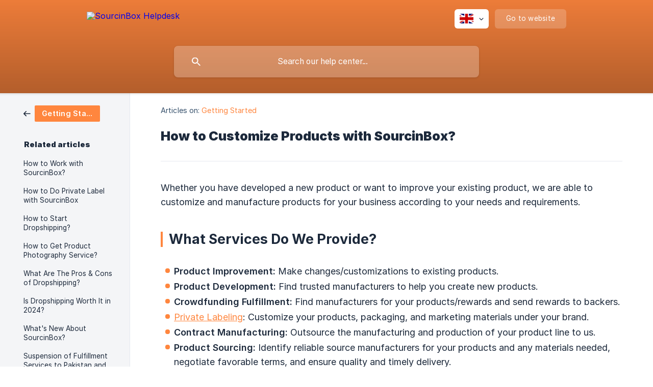

--- FILE ---
content_type: text/html; charset=utf-8
request_url: https://help.sourcinbox.com/en/article/how-to-customize-products-with-sourcinbox-112nph9/
body_size: 6010
content:
<!DOCTYPE html><html lang="en" dir="ltr"><head><meta http-equiv="Content-Type" content="text/html; charset=utf-8"><meta name="viewport" content="width=device-width, initial-scale=1"><meta property="og:locale" content="en"><meta property="og:site_name" content="SourcinBox Helpdesk"><meta property="og:type" content="website"><link rel="icon" href="https://image.crisp.chat/avatar/website/60700206-3d74-435b-b7c7-ea5f79b06bf1/512/?1768893120512" type="image/jpeg"><link rel="apple-touch-icon" href="https://image.crisp.chat/avatar/website/60700206-3d74-435b-b7c7-ea5f79b06bf1/512/?1768893120512" type="image/jpeg"><meta name="msapplication-TileColor" content="#ff863e"><meta name="msapplication-TileImage" content="https://image.crisp.chat/avatar/website/60700206-3d74-435b-b7c7-ea5f79b06bf1/512/?1768893120512"><style type="text/css">*::selection {
  background: rgba(255, 134, 62, .2);
}

.csh-theme-background-color-default {
  background-color: #ff863e;
}

.csh-theme-background-color-light {
  background-color: #F4F5F7;
}

.csh-theme-background-color-light-alpha {
  background-color: rgba(244, 245, 247, .4);
}

.csh-button.csh-button-accent {
  background-color: #ff863e;
}

.csh-article .csh-article-content article a {
  color: #ff863e;
}

.csh-article .csh-article-content article .csh-markdown.csh-markdown-title.csh-markdown-title-h1 {
  border-color: #ff863e;
}

.csh-article .csh-article-content article .csh-markdown.csh-markdown-code.csh-markdown-code-inline {
  background: rgba(255, 134, 62, .075);
  border-color: rgba(255, 134, 62, .2);
  color: #ff863e;
}

.csh-article .csh-article-content article .csh-markdown.csh-markdown-list .csh-markdown-list-item:before {
  background: #ff863e;
}</style><title>How to Customize Products with SourcinBox?
 | SourcinBox Helpdesk</title><script type="text/javascript">window.$crisp = [];

CRISP_WEBSITE_ID = "60700206-3d74-435b-b7c7-ea5f79b06bf1";

CRISP_RUNTIME_CONFIG = {
  locale : "en"
};

(function(){d=document;s=d.createElement("script");s.src="https://client.crisp.chat/l.js";s.async=1;d.getElementsByTagName("head")[0].appendChild(s);})();
</script><style type="text/css">
  .csh-header-main-logo img {
    height: 40px !important;
  }
 .csh-article .csh-article-content article .csh-article-content-text {
    font-size: 18px !important;
    line-height: 28px !important;
}
</style>

<!-- Google Tag Manager -->
<script>(function(w,d,s,l,i){w[l]=w[l]||[];w[l].push({'gtm.start':
new Date().getTime(),event:'gtm.js'});var f=d.getElementsByTagName(s)[0],
j=d.createElement(s),dl=l!='dataLayer'?'&l='+l:'';j.async=true;j.src=
'https://www.googletagmanager.com/gtm.js?id='+i+dl;f.parentNode.insertBefore(j,f);
})(window,document,'script','dataLayer','GTM-P89S7BK');</script>
<!-- End Google Tag Manager -->

<!-- Google Tag Manager (noscript) -->
<noscript><iframe src="https://www.googletagmanager.com/ns.html?id=GTM-P89S7BK"
height="0" width="0" style="display:none;visibility:hidden"></iframe></noscript>
<!-- End Google Tag Manager (noscript) --><meta name="description" content="Whether you have developed a new product or want to improve your existing product, we are able to customize and manufacture products for your business according to your needs and requirements."><meta property="og:title" content="How to Customize Products with SourcinBox?"><meta property="og:description" content="Whether you have developed a new product or want to improve your existing product, we are able to customize and manufacture products for your business according to your needs and requirements."><meta property="og:url" content="https://help.sourcinbox.com/en/article/how-to-customize-products-with-sourcinbox-112nph9/"><link rel="canonical" href="https://help.sourcinbox.com/en/article/how-to-customize-products-with-sourcinbox-112nph9/"><link rel="stylesheet" href="https://static.crisp.help/stylesheets/libs/libs.min.css?cab684e1a7bb62be3262de4a4981867d5" type="text/css"/><link rel="stylesheet" href="https://static.crisp.help/stylesheets/site/common/common.min.css?cb2eaf9866345a2d605e060f8c0501802" type="text/css"/><link rel="stylesheet" href="https://static.crisp.help/stylesheets/site/article/article.min.css?c92f425829625ea78e33cbec6e4f0b6f0" type="text/css"/><script src="https://static.crisp.help/javascripts/libs/libs.min.js?cc65891880bdd167ff8283d9cce758f89" type="text/javascript"></script><script src="https://static.crisp.help/javascripts/site/common/common.min.js?c5f0f134299f2d0db933944eddeb077a8" type="text/javascript"></script><script src="https://static.crisp.help/javascripts/site/article/article.min.js?c241500dab9546fd730c9f061251c784e" type="text/javascript"></script></head><body><header role="banner"><div class="csh-wrapper"><div class="csh-header-main"><a href="/en/" role="none" class="csh-header-main-logo"><img src="https://storage.crisp.chat/users/helpdesk/website/d75dce659b3e5800/sourcinbox-4-3_e0w6lr.png" alt="SourcinBox Helpdesk"></a><div role="none" class="csh-header-main-actions"><div data-expanded="false" role="none" onclick="CrispHelpdeskCommon.toggle_language()" class="csh-header-main-actions-locale"><div class="csh-header-main-actions-locale-current"><span data-country="gb" class="csh-flag"><span class="csh-flag-image"></span></span></div><ul><li><a href="/en/" data-current="true" role="none" class="csh-font-sans-medium"><span data-country="gb" class="csh-flag"><span class="csh-flag-image"></span></span>English</a></li><li><a href="/pt-br/" data-current="false" role="none" class="csh-font-sans-regular"><span data-country="br" class="csh-flag"><span class="csh-flag-image"></span></span>Portuguese (BR)</a></li></ul></div><a href="https://sourcinbox.com/" target="_blank" rel="noopener noreferrer" role="none" class="csh-header-main-actions-website"><span class="csh-header-main-actions-website-itself csh-font-sans-regular">Go to website</span></a></div><span class="csh-clear"></span></div><form action="/en/includes/search/" role="search" onsubmit="return false" data-target-suggest="/en/includes/suggest/" data-target-report="/en/includes/report/" data-has-emphasis="false" data-has-focus="false" data-expanded="false" data-pending="false" class="csh-header-search"><span class="csh-header-search-field"><input type="search" name="search_query" autocomplete="off" autocorrect="off" autocapitalize="off" maxlength="100" placeholder="Search our help center..." aria-label="Search our help center..." role="searchbox" onfocus="CrispHelpdeskCommon.toggle_search_focus(true)" onblur="CrispHelpdeskCommon.toggle_search_focus(false)" onkeydown="CrispHelpdeskCommon.key_search_field(event)" onkeyup="CrispHelpdeskCommon.type_search_field(this)" onsearch="CrispHelpdeskCommon.search_search_field(this)" class="csh-font-sans-regular"><span class="csh-header-search-field-autocomplete csh-font-sans-regular"></span><span class="csh-header-search-field-ruler"><span class="csh-header-search-field-ruler-text csh-font-sans-semibold"></span></span></span><div class="csh-header-search-results"></div></form></div><div data-tile="brick-wall" data-has-banner="true" class="csh-header-background csh-theme-background-color-default"><span style="background-image: url('https://storage.crisp.chat/users/helpdesk/website/d75dce659b3e5800/3_1r9thp2.png');" class="csh-header-background-banner"></span></div></header><div id="body" class="csh-theme-background-color-light csh-body-full"><div class="csh-wrapper csh-wrapper-full csh-wrapper-large"><div class="csh-article"><aside role="complementary"><div class="csh-aside"><div class="csh-article-category csh-navigation"><a href="/en/category/getting-started-llgz4g/" role="link" class="csh-navigation-back csh-navigation-back-item"><span style="background-color: #ff863e;" data-has-category="true" class="csh-category-badge csh-font-sans-medium">Getting Started</span></a></div><p class="csh-aside-title csh-text-wrap csh-font-sans-bold">Related articles</p><ul role="list"><li role="listitem"><a href="/en/article/how-to-work-with-sourcinbox-22idzi/" role="link" class="csh-aside-spaced csh-text-wrap csh-font-sans-regular">How to Work with SourcinBox?</a></li><li role="listitem"><a href="/en/article/how-to-do-private-label-with-sourcinbox-qd2p3l/" role="link" class="csh-aside-spaced csh-text-wrap csh-font-sans-regular">How to Do Private Label with SourcinBox</a></li><li role="listitem"><a href="/en/article/how-to-start-dropshipping-1kc53v5/" role="link" class="csh-aside-spaced csh-text-wrap csh-font-sans-regular">How to Start Dropshipping?</a></li><li role="listitem"><a href="/en/article/how-to-get-product-photography-service-g108kn/" role="link" class="csh-aside-spaced csh-text-wrap csh-font-sans-regular">How to Get Product Photography Service?</a></li><li role="listitem"><a href="/en/article/what-are-the-pros-cons-of-dropshipping-1aoae7t/" role="link" class="csh-aside-spaced csh-text-wrap csh-font-sans-regular">What Are The Pros &amp; Cons of Dropshipping?</a></li><li role="listitem"><a href="/en/article/is-dropshipping-worth-it-in-2024-1fsef6j/" role="link" class="csh-aside-spaced csh-text-wrap csh-font-sans-regular">Is Dropshipping Worth It in 2024?</a></li><li role="listitem"><a href="/en/article/whats-new-about-sourcinbox-1d665nh/" role="link" class="csh-aside-spaced csh-text-wrap csh-font-sans-regular">What's New About SourcinBox?</a></li><li role="listitem"><a href="/en/article/suspension-of-fulfillment-services-to-pakistan-and-india-1254mc0/" role="link" class="csh-aside-spaced csh-text-wrap csh-font-sans-regular">Suspension of Fulfillment Services to Pakistan and India</a></li></ul></div></aside><div role="main" class="csh-article-content csh-article-content-split"><div class="csh-article-content-wrap"><article class="csh-text-wrap"><div role="heading" class="csh-article-content-header"><div class="csh-article-content-header-metas"><div class="csh-article-content-header-metas-category csh-font-sans-regular">Articles on:<span> </span><a href="/en/category/getting-started-llgz4g/" role="link">Getting Started</a></div></div><h1 class="csh-font-sans-bold">How to Customize Products with SourcinBox?</h1></div><div role="article" class="csh-article-content-text csh-article-content-text-large"><p><span>Whether you have developed a new product or want to improve your existing product, we are able to customize and manufacture products for your business according to your needs and requirements.</span></p><p><br></p><h1 onclick="CrispHelpdeskCommon.go_to_anchor(this)" id="1-what-services-do-we-provide" class="csh-markdown csh-markdown-title csh-markdown-title-h1 csh-font-sans-semibold"><span>What Services Do We Provide?</span></h1><p><br></p><ul class="csh-markdown csh-markdown-list csh-markdown-list-unordered"><li value="1" class="csh-markdown csh-markdown-list-item"><b><strong style="white-space:pre-wrap" class="csh-markdown csh-markdown-bold csh-font-sans-medium">Product Improvement:</strong></b><span> Make changes/customizations to existing products.</span></li><li value="2" class="csh-markdown csh-markdown-list-item"><b><strong style="white-space:pre-wrap" class="csh-markdown csh-markdown-bold csh-font-sans-medium">Product Development:</strong></b><span> Find trusted manufacturers to help you create new products.</span></li><li value="3" class="csh-markdown csh-markdown-list-item"><b><strong style="white-space:pre-wrap" class="csh-markdown csh-markdown-bold csh-font-sans-medium">Crowdfunding Fulfillment:</strong></b><span> Find manufacturers for your products/rewards and send rewards to backers.</span></li><li value="4" class="csh-markdown csh-markdown-list-item"><a class="csh-markdown csh-markdown-link csh-markdown-link-text" target="_self" href="/en/article/how-to-do-private-label-with-sourcinbox-qd2p3l/"><span>Private Labeling</span></a><span>: Customize your products, packaging, and marketing materials under your brand.</span></li><li value="5" class="csh-markdown csh-markdown-list-item"><b><strong style="white-space:pre-wrap" class="csh-markdown csh-markdown-bold csh-font-sans-medium">Contract Manufacturing:</strong></b><span> Outsource the manufacturing and production of your product line to us.</span></li><li value="6" class="csh-markdown csh-markdown-list-item"><b><strong style="white-space:pre-wrap" class="csh-markdown csh-markdown-bold csh-font-sans-medium">Product Sourcing:</strong></b><span> Identify reliable source manufacturers for your products and any materials needed, negotiate favorable terms, and ensure quality and timely delivery.</span></li></ul><p><br></p><p><span>Check out service details: </span><a class="csh-markdown csh-markdown-link csh-markdown-link-text" rel="noopener noreferrer" target="_blank" href="https://www.sourcinbox.com/product-customization-manufacturing"><span>https://www.sourcinbox.com/product-customization-manufacturing</span></a></p><p><br></p><h1 onclick="CrispHelpdeskCommon.go_to_anchor(this)" id="1-how-to-work-with-us" class="csh-markdown csh-markdown-title csh-markdown-title-h1 csh-font-sans-semibold"><span>How to Work with Us?</span></h1><p><br></p><ol class="csh-markdown csh-markdown-list csh-markdown-list-ordered"><li value="1" class="csh-markdown csh-markdown-list-item"><b><strong style="white-space:pre-wrap" class="csh-markdown csh-markdown-bold csh-font-sans-medium">You Submit Requirements</strong></b></li></ol><p><br></p><p><span>The first step is to submit your specific requirements and expectations about the product to be manufactured or customized. Including your designs and drawings.</span></p><p><br></p><ol class="csh-markdown csh-markdown-list csh-markdown-list-ordered" start="2"><li value="2" class="csh-markdown csh-markdown-list-item"><b><strong style="white-space:pre-wrap" class="csh-markdown csh-markdown-bold csh-font-sans-medium">We Select Manufacturers</strong></b></li></ol><p><br></p><p><span>We will forward your requirements to multiple manufacturers and then select the best one based on a mix of price, performance, quality, and our experience.</span></p><p><br></p><ol class="csh-markdown csh-markdown-list csh-markdown-list-ordered" start="3"><li value="3" class="csh-markdown csh-markdown-list-item"><b><strong style="white-space:pre-wrap" class="csh-markdown csh-markdown-bold csh-font-sans-medium">You Receive a Quote</strong></b></li></ol><p><br></p><p><span>You will receive a quote where we will also discuss potential issues and risks like dimension deviations, finish limitations, domestic material equivalent alternatives, etc.</span></p><p><br></p><span class="csh-markdown csh-markdown-emphasis csh-font-sans-medium" data-type="||"><span>Please note that most manufacturers will require MOQs for customized products and the requirements vary. We will try our best to negotiate the best offers for you.</span></span><p><br></p><ol class="csh-markdown csh-markdown-list csh-markdown-list-ordered" start="4"><li value="4" class="csh-markdown csh-markdown-list-item"><b><strong style="white-space:pre-wrap" class="csh-markdown csh-markdown-bold csh-font-sans-medium">We Make Samples</strong></b></li></ol><p><br></p><p><span>Once you accept the quote, we will make the product samples with the same process and materials as you expected. We'll send them to you for review and make the necessary adjustments.</span></p><p><br></p><ol class="csh-markdown csh-markdown-list csh-markdown-list-ordered" start="5"><li value="5" class="csh-markdown csh-markdown-list-item"><b><strong style="white-space:pre-wrap" class="csh-markdown csh-markdown-bold csh-font-sans-medium">We Sign a Contract</strong></b></li></ol><p><br></p><p><span>Before payment, we will have confidentiality agreements to safeguard your designs, specifications, and trade secrets throughout the manufacturing process.</span></p><p><br></p><ol class="csh-markdown csh-markdown-list csh-markdown-list-ordered" start="6"><li value="6" class="csh-markdown csh-markdown-list-item"><b><strong style="white-space:pre-wrap" class="csh-markdown csh-markdown-bold csh-font-sans-medium">We Track Manufacturing</strong></b></li></ol><p><br></p><p><span>We will liaise closely with the manufacturer to ensure that all improvements proposed during the sampling stage are implemented during the manufacturing process.</span></p><p><br></p><ol class="csh-markdown csh-markdown-list csh-markdown-list-ordered" start="7"><li value="7" class="csh-markdown csh-markdown-list-item"><b><strong style="white-space:pre-wrap" class="csh-markdown csh-markdown-bold csh-font-sans-medium">We Do Brand Work</strong></b></li></ol><p><span>       </span></p><p><span>We will pack your products with your brand materials including custom packaging, labels, inserts, stickers, etc., and get them ready to ship in the parcel in our warehouse.</span></p><p><br></p><ol class="csh-markdown csh-markdown-list csh-markdown-list-ordered" start="8"><li value="8" class="csh-markdown csh-markdown-list-item"><b><strong style="white-space:pre-wrap" class="csh-markdown csh-markdown-bold csh-font-sans-medium">We Ship Your orders</strong></b></li></ol><p><br></p><p><span>When we receive your store orders, we will ship your products out in time with high-quality shipping methods and send you the tracking information.</span></p><p><br></p><p><span>Contact us now via the button below to learn more details and get a free quote!</span></p><span class="csh-markdown csh-markdown-line csh-article-content-separate csh-article-content-separate-top"></span><p class="csh-article-content-updated csh-text-wrap csh-font-sans-light">Updated on: 05/02/2024</p><span class="csh-markdown csh-markdown-line csh-article-content-separate csh-article-content-separate-bottom"></span></div></article><section data-has-answer="false" role="none" class="csh-article-rate"><div class="csh-article-rate-ask csh-text-wrap"><p class="csh-article-rate-title csh-font-sans-medium">Was this article helpful?</p><ul><li><a href="#" role="button" aria-label="Yes" onclick="CrispHelpdeskArticle.answer_feedback(true); return false;" class="csh-button csh-button-grey csh-button-small csh-font-sans-medium">Yes</a></li><li><a href="#" role="button" aria-label="No" onclick="CrispHelpdeskArticle.answer_feedback(false); return false;" class="csh-button csh-button-grey csh-button-small csh-font-sans-medium">No</a></li></ul></div><div data-is-open="false" class="csh-article-rate-feedback-wrap"><div data-had-error="false" class="csh-article-rate-feedback-container"><form action="https://help.sourcinbox.com/en/article/how-to-customize-products-with-sourcinbox-112nph9/feedback/" method="post" onsubmit="CrispHelpdeskArticle.send_feedback_comment(this); return false;" data-is-locked="false" class="csh-article-rate-feedback"><p class="csh-article-rate-feedback-title csh-font-sans-bold">Share your feedback</p><textarea name="feedback_comment" cols="1" rows="1" maxlength="200" placeholder="Explain shortly what you think about this article.
We may get back to you." onkeyup="CrispHelpdeskArticle.type_feedback_comment(event)" class="csh-article-rate-feedback-field csh-font-sans-regular"></textarea><div class="csh-article-rate-feedback-actions"><button type="submit" role="button" aria-label="Send My Feedback" data-action="send" class="csh-button csh-button-accent csh-font-sans-medium">Send My Feedback</button><a href="#" role="button" aria-label="Cancel" onclick="CrispHelpdeskArticle.cancel_feedback_comment(); return false;" data-action="cancel" class="csh-button csh-button-grey csh-font-sans-medium">Cancel</a></div></form></div></div><div data-is-satisfied="true" class="csh-article-rate-thanks"><p class="csh-article-rate-title csh-article-rate-thanks-title csh-font-sans-semibold">Thank you!</p><div class="csh-article-rate-thanks-smiley csh-article-rate-thanks-smiley-satisfied"><span data-size="large" data-name="blushing" class="csh-smiley"></span></div><div class="csh-article-rate-thanks-smiley csh-article-rate-thanks-smiley-dissatisfied"><span data-size="large" data-name="thumbs-up" class="csh-smiley"></span></div></div></section></div></div></div></div></div><footer role="contentinfo"><div class="csh-footer-ask"><div class="csh-wrapper"><div class="csh-footer-ask-text"><p class="csh-footer-ask-text-title csh-text-wrap csh-font-sans-bold">Not finding what you are looking for?</p><p class="csh-footer-ask-text-label csh-text-wrap csh-font-sans-regular">Chat with us or send us an email.</p></div><ul class="csh-footer-ask-buttons"><li><a aria-label="Chat with us" href="#" role="button" onclick="CrispHelpdeskCommon.open_chatbox(); return false;" class="csh-button csh-button-accent csh-button-icon-chat csh-button-has-left-icon csh-font-sans-regular">Chat with us</a></li><li><a aria-label="Send us an email" href="mailto:support@sourcinbox.com" role="button" class="csh-button csh-button-accent csh-button-icon-email csh-button-has-left-icon csh-font-sans-regular">Send us an email</a></li></ul></div></div><div class="csh-footer-copyright csh-footer-copyright-separated"><div class="csh-wrapper"><span class="csh-footer-copyright-brand"><span class="csh-font-sans-regular">© 2026</span><img src="https://storage.crisp.chat/users/helpdesk/website/d75dce659b3e5800/sourcinbox-logo_18136vi.png" alt="SourcinBox Helpdesk"></span></div></div></footer></body></html>

--- FILE ---
content_type: image/svg+xml
request_url: https://static.crisp.help/images/site/common/tiles/brick-wall.svg?2bd8c83
body_size: -230
content:
<svg height="44" viewBox="0 0 42 44" width="42" xmlns="http://www.w3.org/2000/svg"><path d="M0 0h42v44H0zm1 1h40v20H1zM0 23h20v20H0zm22 0h20v20H22z" fill-rule="evenodd"/></svg>